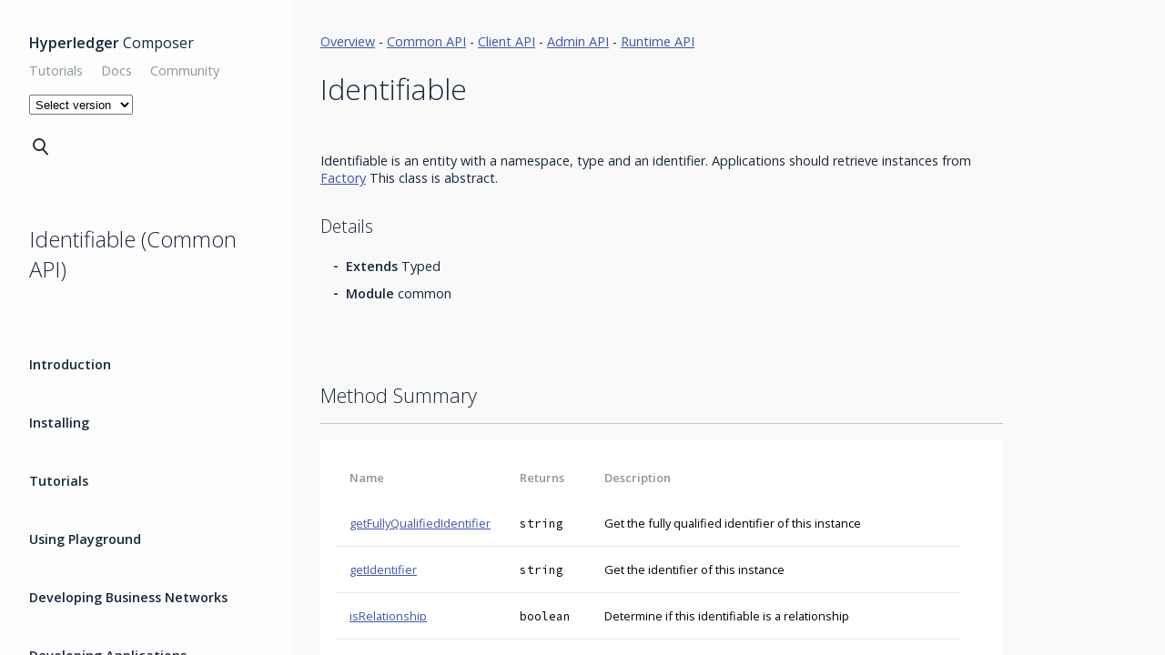

--- FILE ---
content_type: text/html; charset=utf-8
request_url: https://hyperledger.github.io/composer/v0.19/api/common-identifiable.html
body_size: 5712
content:
<!--
 Licensed under the Apache License, Version 2.0 (the "License");
 you may not use this file except in compliance with the License.
 You may obtain a copy of the License at

 http://www.apache.org/licenses/LICENSE-2.0

 Unless required by applicable law or agreed to in writing, software
 distributed under the License is distributed on an "AS IS" BASIS,
 WITHOUT WARRANTIES OR CONDITIONS OF ANY KIND, either express or implied.
 See the License for the specific language governing permissions and
 limitations under the License.
-->
<!doctype html>
<html lang="en">
<!--
 Licensed under the Apache License, Version 2.0 (the "License");
 you may not use this file except in compliance with the License.
 You may obtain a copy of the License at

 http://www.apache.org/licenses/LICENSE-2.0

 Unless required by applicable law or agreed to in writing, software
 distributed under the License is distributed on an "AS IS" BASIS,
 WITHOUT WARRANTIES OR CONDITIONS OF ANY KIND, either express or implied.
 See the License for the specific language governing permissions and
 limitations under the License.
-->
  
  
  

<!--
 Licensed under the Apache License, Version 2.0 (the "License");
 you may not use this file except in compliance with the License.
 You may obtain a copy of the License at

 http://www.apache.org/licenses/LICENSE-2.0

 Unless required by applicable law or agreed to in writing, software
 distributed under the License is distributed on an "AS IS" BASIS,
 WITHOUT WARRANTIES OR CONDITIONS OF ANY KIND, either express or implied.
 See the License for the specific language governing permissions and
 limitations under the License.
-->
<head>
  <meta charset="utf-8">
  
    <title>Identifiable (Common API) | Hyperledger Composer</title>
  
  <meta name="viewport" content="width=device-width">
  <link rel="icon" type="image/x-icon" href="/composer/v0.19/favicon.ico">
  <meta name="google-site-verification" content="fBQRJ6h7MV7_TJ7grbgq4P-d-07NRfDWPe4pqEEoH5w">
  <link href="//maxcdn.bootstrapcdn.com/font-awesome/4.2.0/css/font-awesome.min.css" rel="stylesheet">

  

  
    <link href="/composer/v0.19/assets/css/normalize.css" rel="stylesheet">
    <link href="/composer/v0.19/assets/css/new-style.min.css" rel="stylesheet">
    <link href="/composer/v0.19/assets/css/grid-layout.min.css" rel="stylesheet">
    <script type="text/javascript" src="https://ajax.googleapis.com/ajax/libs/jquery/3.2.1/jquery.min.js"></script>
    <script type="text/javascript" src="https://cdnjs.cloudflare.com/ajax/libs/clipboard.js/1.6.0/clipboard.min.js"></script>
  
</head>


<body class="">

  
  <!-- % include navbar.html % -->
  

  <div class="SiteWrapper">
    
      <!--
 Licensed under the Apache License, Version 2.0 (the "License");
 you may not use this file except in compliance with the License.
 You may obtain a copy of the License at

 http://www.apache.org/licenses/LICENSE-2.0

 Unless required by applicable law or agreed to in writing, software
 distributed under the License is distributed on an "AS IS" BASIS,
 WITHOUT WARRANTIES OR CONDITIONS OF ANY KIND, either express or implied.
 See the License for the specific language governing permissions and
 limitations under the License.
-->
<div class="content">
    <article class="docs-container">
        <!-- If there's a sidebar, divide into 2 columns -->
        
        <div class="page-sidebar-grid" id="off-canvas">
          <!-- <a class="toggle close" href="#">close</a> -->
          <div class="docs-pagenav-grid">
            <!--
 Licensed under the Apache License, Version 2.0 (the "License");
 you may not use this file except in compliance with the License.
 You may obtain a copy of the License at

 http://www.apache.org/licenses/LICENSE-2.0

 Unless required by applicable law or agreed to in writing, software
 distributed under the License is distributed on an "AS IS" BASIS,
 WITHOUT WARRANTIES OR CONDITIONS OF ANY KIND, either express or implied.
 See the License for the specific language governing permissions and
 limitations under the License.
-->
<!-- Navigation -->
  <nav class="navbar-docs" role="navigation">
        <!-- Brand and toggle get grouped for better mobile display -->
            <a class="navbar-brand" href="/composer/v0.19/index.html"><b>Hyperledger</b> Composer</a>
        <!-- Collect the nav links, forms, and other content for toggling -->
        <div class="collapse navbar-collapse" id="bs-example-navbar-collapse-1">
            <div class="top-nav-docs">
                <!-- <li>
                    <a href="services.html">Composer</a>
                </li> -->
                <!-- <li>
                    <a href="https://composer-playground.mybluemix.net/">Playground</a>
                </li> -->
                    <a href="../tutorials/tutorials.html">Tutorials</a>
                    <a href="../introduction/introduction.html">Docs</a>
                    <a href="../support/support-index.html">Community</a>
            </div>
        </div>
</nav>

          </div>

          <select id="version" name="version" onchange="location = this.options[this.selectedIndex].value;">
              <option>Select version</option>
              <option value="/composer/latest/introduction/introduction.html" title="The most stable version of Composer">Latest</option>
              <option value="/composer/unstable/introduction/introduction.html" title="The version that will replace Latest">Latest-unstable</option>
          </select>

            <div class="search-form">
              <form action="/composer/v0.19/search/search.html" method="get">
                <!-- <label for="search-box">Search</label> -->

                <input type="text" id="search-box"  class="search-box" name="query" placeholder="Search here...">
                <input type="submit" class="submit-input hide" value="">

                <div class="search-icon">
                  <img src="/composer/v0.19/assets/img/Search_Icon_1.svg" class="trigger" type="submit">
                </div>
              </form>
            </div>

          <div class="docs-current-page-grid">
          <p>Identifiable (Common API)</p>
          </div>

          <nav class="context-nav">
            
            
              <ul>
<li><p><a href="/composer/v0.19/introduction/introduction"><b>Introduction</b><img src="/composer/v0.19/assets/img/Caret_SW_2.svg" class="caret"></a></p>

<ul>
<li><a href="/composer/v0.19/introduction/key-concepts">Key Concepts</a></li>
<li><a href="/composer/v0.19/introduction/solution-architecture">Typical Solution Architecture</a></li>
</ul></li>
<li><p><a href="/composer/v0.19/installing/installing-index"><b>Installing</b><img src="/composer/v0.19/assets/img/Caret_SW_2.svg" class="caret"></a></p>

<ul>
<li><a href="/composer/v0.19/installing/installing-prereqs">Installing pre-requisites</a></li>
<li><a href="/composer/v0.19/installing/development-tools">Installing the development environment</a></li>
<li><a href="/composer/v0.19/installing/update-dev-env">Updating the development environment</a></li>
<li><a href="/composer/v0.19/installing/uninstall-dev-env">Uninstalling the development environment</a></li>
</ul></li>
<li><p><a href="/composer/v0.19/tutorials/tutorials"><b>Tutorials</b><img src="/composer/v0.19/assets/img/Caret_SW_2.svg" class="caret"></a></p>

<ul>
<li><a href="/composer/v0.19/tutorials/playground-tutorial">Playground Tutorial</a></li>
<li><a href="/composer/v0.19/tutorials/developer-tutorial">Developer Tutorial</a></li>
<li><a href="/composer/v0.19/tutorials/queries">Queries Tutorial</a></li>
<li><a href="/composer/v0.19/tutorials/deploy-to-fabric-single-org">Deploying to a single organization Hyperledger Fabric</a></li>
<li><a href="/composer/v0.19/tutorials/deploy-to-fabric-multi-org">Deploying to a multi-organization Hyperledger Fabric</a></li>
<li><a href="/composer/v0.19/tutorials/invoke-composer-network">Interacting with other business networks</a></li>
<li><a href="/composer/v0.19/tutorials/acl-trading">Access Control Tutorial - Commodity Trading</a></li>
<li><a href="/composer/v0.19/tutorials/google_oauth2_rest">Using Google OAUTH2.0 with a Composer REST server</a></li>
</ul></li>
<li><p><a href="/composer/v0.19/playground/playground-index"><b>Using Playground</b><img src="/composer/v0.19/assets/img/Caret_SW_2.svg" class="caret"></a></p>

<ul>
<li><a href="/composer/v0.19/playground/id-cards-playground">Business Network Cards</a></li>
</ul></li>
<li><p><a href="/composer/v0.19/business-network/business-network-index"><b>Developing Business Networks</b><img src="/composer/v0.19/assets/img/Caret_SW_2.svg" class="caret"></a></p>

<ul>
<li><a href="/composer/v0.19/business-network/businessnetworkdefinition">Business Network Definitions</a></li>
<li><a href="/composer/v0.19/business-network/bnd-create">Create a Business Network Definition</a></li>
<li><a href="/composer/v0.19/business-network/bnd-deploy">Deploying Business Networks</a></li>
<li><a href="/composer/v0.19/business-network/publishing-events">Emitting Events</a></li>
<li><a href="/composer/v0.19/business-network/testing">Testing Business Networks</a></li>
<li><a href="/composer/v0.19/business-network/bnd-publish">Publish Models or Business Network Definitions</a></li>
<li><a href="/composer/v0.19/business-network/upgrading-bna">Upgrading a deployed business network</a></li>
<li><a href="/composer/v0.19/business-network/query">Using Queries and Filters with Business Network Data</a></li>
<li><a href="/composer/v0.19/business-network/programmatic-access-control">Programmatic access control</a></li>
<li><a href="/composer/v0.19/business-network/historian">Hyperledger Composer Historian</a></li>
<li><a href="/composer/v0.19/business-network/cloud-wallets">Customising card stores</a></li>
</ul></li>
<li><p><a href="/composer/v0.19/applications/applications-index"><b>Developing Applications</b><img src="/composer/v0.19/assets/img/Caret_SW_2.svg" class="caret"></a></p>

<ul>
<li><a href="/composer/v0.19/applications/node">Writing a Node.js application</a></li>
<li><a href="/composer/v0.19/applications/web">Writing Web applications</a></li>
<li><a href="/composer/v0.19/applications/subscribing-to-events">Subscribing to events</a></li>
</ul></li>
<li><p><a href="/composer/v0.19/integrating/integrating-index"><b>Integrating Existing Systems</b><img src="/composer/v0.19/assets/img/Caret_SW_2.svg" class="caret"></a></p>

<ul>
<li><a href="/composer/v0.19/integrating/getting-started-rest-api">Generating a REST API</a></li>
<li><a href="/composer/v0.19/integrating/publishing-events">Publishing events from the REST server</a></li>
<li><a href="/composer/v0.19/integrating/enabling-rest-authentication">Enabling authentication for the REST server</a></li>
<li><a href="/composer/v0.19/integrating/enabling-multiuser">Enabling multiple user mode for the REST server</a></li>
<li><a href="/composer/v0.19/integrating/securing-the-rest-server">Securing the REST server using HTTPS and TLS</a></li>
<li><a href="/composer/v0.19/integrating/deploying-the-rest-server">Deploying the REST server for a business network</a></li>
<li><a href="/composer/v0.19/integrating/customizing-the-rest-server">Customizing the REST server for a business network</a></li>
<li><a href="/composer/v0.19/integrating/node-red">Integrating with Node-RED</a></li>
<li><a href="/composer/v0.19/integrating/call-out">Calling external HTTP or REST services</a></li>
</ul></li>
<li><p><a href="/composer/v0.19/managing/managingindex"><b>Managing a Deployed Business Network</b><img src="/composer/v0.19/assets/img/Caret_SW_2.svg" class="caret"></a></p>

<ul>
<li><a href="/composer/v0.19/managing/participantsandidentities">Participants and identities</a></li>
<li><a href="/composer/v0.19/managing/participant-add">Adding participants</a></li>
<li><a href="/composer/v0.19/managing/id-cards-playground">Creating, Exporting, and Importing Business Network Cards</a></li>
<li><a href="/composer/v0.19/managing/identity-issue">Issuing a new identity to a participant</a></li>
<li><a href="/composer/v0.19/managing/identity-bind">Binding an existing identity to a participant</a></li>
<li><a href="/composer/v0.19/managing/identity-list">Listing all identities in a business network</a></li>
<li><a href="/composer/v0.19/managing/identity-revoke">Revoking an identity from a participant</a></li>
<li><a href="/composer/v0.19/managing/connector-information">Interacting with Hyperledger Fabric</a></li>
</ul></li>
<li><p><a href="/composer/v0.19/problems/diagnostics"><b>Diagnosing Problems</b><img src="/composer/v0.19/assets/img/Caret_SW_2.svg" class="caret"></a></p></li>
<li><p><a href="/composer/v0.19/reference/reference-index"><b>Reference</b><img src="/composer/v0.19/assets/img/Caret_SW_2.svg" class="caret"></a></p>

<ul>
<li><a href="/composer/v0.19/reference/MeetTheModules">Hyperledger Composer npm Modules</a></li>
<li><a href="/composer/v0.19/reference/cto_language">Modeling Language</a></li>
<li><a href="/composer/v0.19/reference/acl_language">Access Control Language</a></li>
<li><a href="/composer/v0.19/reference/query-language">Query Language</a></li>
<li><a href="/composer/v0.19/reference/model-compatibility">Model Compatibility</a></li>
<li><a href="/composer/v0.19/reference/connectionprofile">Connection Profiles</a></li>
<li><a href="/composer/v0.19/reference/js_scripts">Transaction Processor Functions</a></li>
<li><a href="/composer/v0.19/reference/commands">Hyperledger Composer CLI Commands</a></li>
<li><a href="/composer/v0.19/reference/rest-server">Hyperledger Composer REST Server</a></li>
<li><a href="/composer/v0.19/reference/glossary">Hyperledger Composer Glossary of Terms</a></li>
</ul></li>
<li><p><a href="/composer/v0.19/support/support-index"><b>Support</b><img src="/composer/v0.19/assets/img/Caret_SW_2.svg" class="caret"></a></p></li>
<li><p><a href="/composer/v0.19/api/api-doc-index"><b>API Reference</b><img src="/composer/v0.19/assets/img/Caret_SW_2.svg" class="caret"></a></p>

<ul>
<li><a href="/composer/v0.19/api/allData">API Class Index</a></li>
<li><a href="/composer/v0.19/api/admin-adminconnection">AdminConnection (Admin API)</a></li>
<li><a href="/composer/v0.19/api/client-assetregistry">AssetRegistry (Client API)</a></li>
<li><a href="/composer/v0.19/api/client-businessnetworkconnection">BusinessNetworkConnection (Client API)</a></li>
<li><a href="/composer/v0.19/api/client-historian">Historian (Client API)</a></li>
<li><a href="/composer/v0.19/api/client-identityregistry">IdentityRegistry (Client API)</a></li>
<li><a href="/composer/v0.19/api/client-participantregistry">ParticipantRegistry (Client API)</a></li>
<li><a href="/composer/v0.19/api/client-query">Query (Client API)</a></li>
<li><a href="/composer/v0.19/api/client-registry">Registry (Client API)</a></li>
<li><a href="/composer/v0.19/api/client-transactionregistry">TransactionRegistry (Client API)</a></li>
<li><a href="/composer/v0.19/api/common-assetdeclaration">AssetDeclaration (Common API)</a></li>
<li><a href="/composer/v0.19/api/common-businessnetworkcardstore">BusinessNetworkCardStore (Common API)</a></li>
<li><a href="/composer/v0.19/api/common-businessnetworkdefinition">BusinessNetworkDefinition (Common API)</a></li>
<li><a href="/composer/v0.19/api/common-businessnetworkmetadata">BusinessNetworkMetadata (Common API)</a></li>
<li><a href="/composer/v0.19/api/common-classdeclaration">ClassDeclaration (Common API)</a></li>
<li><a href="/composer/v0.19/api/common-conceptdeclaration">ConceptDeclaration (Common API)</a></li>
<li><a href="/composer/v0.19/api/common-concept">Concept (Common API)</a></li>
<li><a href="/composer/v0.19/api/common-decoratorfactory">DecoratorFactory (Common API)</a></li>
<li><a href="/composer/v0.19/api/common-decorator">Decorator (Common API)</a></li>
<li><a href="/composer/v0.19/api/common-enumdeclaration">EnumDeclaration (Common API)</a></li>
<li><a href="/composer/v0.19/api/common-enumvaluedeclaration">EnumValueDeclaration (Common API)</a></li>
<li><a href="/composer/v0.19/api/common-eventdeclaration">EventDeclaration (Common API)</a></li>
<li><a href="/composer/v0.19/api/common-factory">Factory (Common API)</a></li>
<li><a href="/composer/v0.19/api/common-functiondeclaration">FunctionDeclaration (Common API)</a></li>
<li><a href="/composer/v0.19/api/common-idcard">IdCard (Common API)</a></li>
<li><a href="/composer/v0.19/api/common-identifiable">Identifiable (Common API)</a></li>
<li><a href="/composer/v0.19/api/common-introspector">Introspector (Common API)</a></li>
<li><a href="/composer/v0.19/api/common-modelfile">ModelFile (Common API)</a></li>
<li><a href="/composer/v0.19/api/common-modelmanager">ModelManager (Common API)</a></li>
<li><a href="/composer/v0.19/api/common-participantdeclaration">ParticipantDeclaration (Common API)</a></li>
<li><a href="/composer/v0.19/api/common-property">Property (Common API)</a></li>
<li><a href="/composer/v0.19/api/common-relationshipdeclaration">RelationshipDeclaration (Common API)</a></li>
<li><a href="/composer/v0.19/api/common-relationship">Relationship (Common API)</a></li>
<li><a href="/composer/v0.19/api/common-resource">Resource (Common API)</a></li>
<li><a href="/composer/v0.19/api/common-serializer">Serializer (Common API)</a></li>
<li><a href="/composer/v0.19/api/common-transactiondeclaration">TransactionDeclaration (Common API)</a></li>
<li><a href="/composer/v0.19/api/common-typed">Typed (Common API)</a></li>
<li><a href="/composer/v0.19/api/common-validatedconcept">ValidatedConcept (Common API)</a></li>
<li><a href="/composer/v0.19/api/common-validatedresource">ValidatedResource (Common API)</a></li>
<li><a href="/composer/v0.19/api/runtime-api">Api (Runtime API)</a></li>
<li><a href="/composer/v0.19/api/runtime-assetregistry">AssetRegistry (Runtime API)</a></li>
<li><a href="/composer/v0.19/api/runtime-factory">Factory (Runtime API)</a></li>
<li><a href="/composer/v0.19/api/runtime-participantregistry">ParticipantRegistry (Runtime API)</a></li>
<li><a href="/composer/v0.19/api/runtime-query">Query (Runtime API)</a></li>
<li><a href="/composer/v0.19/api/runtime-serializer">Serializer (Runtime API)</a></li>
</ul></li>
<li><p><a href="/composer/v0.19/systemns/systemns-index"><b>System Namespace Reference</b><img src="/composer/v0.19/assets/img/Caret_SW_2.svg" class="caret"></a></p>

<ul>
<li><a href="/composer/v0.19/systemns/01_summary">Summary</a></li>
<li><a href="/composer/v0.19/systemns/02_assets">Assets</a></li>
<li><a href="/composer/v0.19/systemns/03_participants">Participants</a></li>
<li><a href="/composer/v0.19/systemns/04_transactions">Transactions</a></li>
<li><a href="/composer/v0.19/systemns/05_events">Events</a></li>
<li><a href="/composer/v0.19/systemns/06_enums">Enums</a></li>
</ul></li>
</ul>

            
                <div class="docs-footer-grid">
                <!--
 Licensed under the Apache License, Version 2.0 (the "License");
 you may not use this file except in compliance with the License.
 You may obtain a copy of the License at

 http://www.apache.org/licenses/LICENSE-2.0

 Unless required by applicable law or agreed to in writing, software
 distributed under the License is distributed on an "AS IS" BASIS,
 WITHOUT WARRANTIES OR CONDITIONS OF ANY KIND, either express or implied.
 See the License for the specific language governing permissions and
 limitations under the License.
-->
<div class="footer-bg-break docs-footer-break">
<div class="footer-container-break">
    <div class="footer-left-break">
      <p>Released under the Apache License v2.0</p>
    </div>
  <div class="footer-right-break">
    <ul>
      <li><a href="https://github.com/hyperledger/composer">GitHub</a></li>
      <li><a href="http://stackoverflow.com/questions/tagged/hyperledger-composer">Stack Overflow</a></li>
    </ul>
  </div>
</div>
</div>

                </div>
          </nav>
        </div>
        <div class="page-content-grid">
          <section class="content-chunk">
            <!-- <a class="toggle open" href="#nav">open</a> -->
            
              <p><a href="api-doc-index">Overview</a>  -  <a href="allData#common-api">Common API</a>  -  <a href="allData#client-api">Client API</a>  -  <a href="allData#admin-api">Admin API</a>  -  <a href="allData#runtime-api">Runtime API</a></p>

<h1 id="identifiable">Identifiable</h1>

<p>Identifiable is an entity with a namespace, type and an identifier.
Applications should retrieve instances from <a href="common-factory">Factory</a>
This class is abstract.</p>

<h3 id="details">Details</h3>

<ul>
<li><p><strong>Extends</strong> Typed</p></li>
<li><p><strong>Module</strong> common</p></li>
</ul>

<h2 id="method-summary">Method Summary</h2>

<table><thead>
<tr>
<th style="text-align: left">Name</th>
<th style="text-align: left">Returns</th>
<th style="text-align: left">Description</th>
</tr>
</thead><tbody>
<tr>
<td style="text-align: left"><a href="#getfullyqualifiedidentifier">getFullyQualifiedIdentifier</a></td>
<td style="text-align: left"><code>string</code></td>
<td style="text-align: left">Get the fully qualified identifier of this instance</td>
</tr>
<tr>
<td style="text-align: left"><a href="#getidentifier">getIdentifier</a></td>
<td style="text-align: left"><code>string</code></td>
<td style="text-align: left">Get the identifier of this instance</td>
</tr>
<tr>
<td style="text-align: left"><a href="#isrelationship">isRelationship</a></td>
<td style="text-align: left"><code>boolean</code></td>
<td style="text-align: left">Determine if this identifiable is a relationship</td>
</tr>
<tr>
<td style="text-align: left"><a href="#isresource">isResource</a></td>
<td style="text-align: left"><code>boolean</code></td>
<td style="text-align: left">Determine if this identifiable is a resource</td>
</tr>
<tr>
<td style="text-align: left"><a href="#setidentifier">setIdentifier</a></td>
<td style="text-align: left"><code>void</code></td>
<td style="text-align: left">Set the identifier of this instance</td>
</tr>
<tr>
<td style="text-align: left"><a href="#tostring">toString</a></td>
<td style="text-align: left"><code>String</code></td>
<td style="text-align: left">Returns the string representation of this class</td>
</tr>
<tr>
<td style="text-align: left"><a href="#touri">toURI</a></td>
<td style="text-align: left"><code>String</code></td>
<td style="text-align: left">Returns a URI representation of a reference to this identifiable</td>
</tr>
</tbody></table>

<h2 id="inherited-method-summary">Inherited Method Summary</h2>

<table><thead>
<tr>
<th style="text-align: left">Supertype</th>
<th style="text-align: left">Name</th>
<th style="text-align: left">Returns</th>
<th style="text-align: left">Description</th>
</tr>
</thead><tbody>
<tr>
<td style="text-align: left">Typed</td>
<td style="text-align: left"><a href="#gettype">getType</a></td>
<td style="text-align: left"><code>string</code></td>
<td style="text-align: left">Get the type of the instance (a short name, not including namespace)</td>
</tr>
<tr>
<td style="text-align: left">Typed</td>
<td style="text-align: left"><a href="#getfullyqualifiedtype">getFullyQualifiedType</a></td>
<td style="text-align: left"><code>string</code></td>
<td style="text-align: left">Get the fully-qualified type name of the instance (including namespace)</td>
</tr>
<tr>
<td style="text-align: left">Typed</td>
<td style="text-align: left"><a href="#getnamespace">getNamespace</a></td>
<td style="text-align: left"><code>string</code></td>
<td style="text-align: left">Get the namespace of the instance</td>
</tr>
<tr>
<td style="text-align: left">Typed</td>
<td style="text-align: left"><a href="#setpropertyvalue">setPropertyValue</a></td>
<td style="text-align: left"><code>void</code></td>
<td style="text-align: left">Sets a property on this Resource</td>
</tr>
<tr>
<td style="text-align: left">Typed</td>
<td style="text-align: left"><a href="#addarrayvalue">addArrayValue</a></td>
<td style="text-align: left"><code>void</code></td>
<td style="text-align: left">Adds a value to an array property on this Resource</td>
</tr>
<tr>
<td style="text-align: left">Typed</td>
<td style="text-align: left"><a href="#instanceof">instanceOf</a></td>
<td style="text-align: left"><code>boolean</code></td>
<td style="text-align: left">Check to see if this instance is an instance of the specified fully qualified type name</td>
</tr>
</tbody></table>

<h1 id="method-details">Method Details</h1>

<h2 id="getidentifier">getIdentifier</h2>

<p><em>string getIdentifier(  )</em></p>

<p>Get the identifier of this instance</p>

<h3 id="returns">Returns</h3>

<p><strong><a href="https://developer.mozilla.org/en-US/docs/Web/JavaScript/Reference/Global_Objects/string">string</a></strong> - The identifier for this object</p>

<h3 id="parameters">Parameters</h3>

<p>No parameters</p>

<h2 id="setidentifier">setIdentifier</h2>

<p><em>setIdentifier( string id )</em></p>

<p>Set the identifier of this instance</p>

<h3 id="parameters">Parameters</h3>

<table><thead>
<tr>
<th style="text-align: left">Name</th>
<th style="text-align: left">Type</th>
<th style="text-align: left">Mandatory</th>
<th style="text-align: left">Description</th>
</tr>
</thead><tbody>
<tr>
<td style="text-align: left"><strong>id</strong></td>
<td style="text-align: left">string</td>
<td style="text-align: left"><em>Yes</em></td>
<td style="text-align: left">the new identifier for this object</td>
</tr>
</tbody></table>

<h2 id="getfullyqualifiedidentifier">getFullyQualifiedIdentifier</h2>

<p><em>string getFullyQualifiedIdentifier(  )</em></p>

<p>Get the fully qualified identifier of this instance. (namespace &#39;.&#39; type &#39;#&#39; identifier).</p>

<h3 id="returns">Returns</h3>

<p><strong><a href="https://developer.mozilla.org/en-US/docs/Web/JavaScript/Reference/Global_Objects/string">string</a></strong> - the fully qualified identifier of this instance</p>

<h3 id="parameters">Parameters</h3>

<p>No parameters</p>

<h2 id="tostring">toString</h2>

<p><em>String toString(  )</em></p>

<p>Returns the string representation of this class</p>

<h3 id="returns">Returns</h3>

<p><strong><a href="https://developer.mozilla.org/en-US/docs/Web/JavaScript/Reference/Global_Objects/String">String</a></strong> - the string representation of the class</p>

<h3 id="parameters">Parameters</h3>

<p>No parameters</p>

<h2 id="isrelationship">isRelationship</h2>

<p><em>boolean isRelationship(  )</em></p>

<p>Determine if this identifiable is a relationship.</p>

<h3 id="returns">Returns</h3>

<p><strong><a href="https://developer.mozilla.org/en-US/docs/Web/JavaScript/Reference/Global_Objects/boolean">boolean</a></strong> - True if this identifiable is a relationship, false if not.</p>

<h3 id="parameters">Parameters</h3>

<p>No parameters</p>

<h2 id="isresource">isResource</h2>

<p><em>boolean isResource(  )</em></p>

<p>Determine if this identifiable is a resource.</p>

<h3 id="returns">Returns</h3>

<p><strong><a href="https://developer.mozilla.org/en-US/docs/Web/JavaScript/Reference/Global_Objects/boolean">boolean</a></strong> - True if this identifiable is a resource, false if not.</p>

<h3 id="parameters">Parameters</h3>

<p>No parameters</p>

<h2 id="touri">toURI</h2>

<p><em>String toURI(  )</em></p>

<p>Returns a URI representation of a reference to this identifiable</p>

<h3 id="returns">Returns</h3>

<p><strong><a href="https://developer.mozilla.org/en-US/docs/Web/JavaScript/Reference/Global_Objects/String">String</a></strong> - the URI for the identifiable</p>

<h3 id="parameters">Parameters</h3>

<p>No parameters</p>

<h2 id="inherited-methods">Inherited methods</h2>

<h2 id="gettype">getType</h2>

<p><em>string getType(  )</em></p>

<p><strong>Inherited from:</strong>  Typed</p>

<p>Get the type of the instance (a short name, not including namespace).</p>

<h3 id="returns">Returns</h3>

<p><a href="https://developer.mozilla.org/en-US/docs/Web/JavaScript/Reference/Global_Objects/string">string</a> - The type of this object</p>

<h3 id="parameters">Parameters</h3>

<p>No parameters</p>

<h2 id="getfullyqualifiedtype">getFullyQualifiedType</h2>

<p><em>string getFullyQualifiedType(  )</em></p>

<p><strong>Inherited from:</strong>  Typed</p>

<p>Get the fully-qualified type name of the instance (including namespace).</p>

<h3 id="returns">Returns</h3>

<p><a href="https://developer.mozilla.org/en-US/docs/Web/JavaScript/Reference/Global_Objects/string">string</a> - The fully-qualified type name of this object</p>

<h3 id="parameters">Parameters</h3>

<p>No parameters</p>

<h2 id="getnamespace">getNamespace</h2>

<p><em>string getNamespace(  )</em></p>

<p><strong>Inherited from:</strong>  Typed</p>

<p>Get the namespace of the instance.</p>

<h3 id="returns">Returns</h3>

<p><a href="https://developer.mozilla.org/en-US/docs/Web/JavaScript/Reference/Global_Objects/string">string</a> - The namespace of this object</p>

<h3 id="parameters">Parameters</h3>

<p>No parameters</p>

<h2 id="setpropertyvalue">setPropertyValue</h2>

<p><em>void setPropertyValue( string propname, string value )</em></p>

<p><strong>Inherited from:</strong>  Typed</p>

<p>Sets a property on this Resource</p>

<h3 id="parameters">Parameters</h3>

<table><thead>
<tr>
<th style="text-align: left">Name</th>
<th style="text-align: left">Type</th>
<th style="text-align: left">Mandatory</th>
<th style="text-align: left">Description</th>
</tr>
</thead><tbody>
<tr>
<td style="text-align: left"><strong>propName</strong></td>
<td style="text-align: left">string</td>
<td style="text-align: left"><em>Yes</em></td>
<td style="text-align: left">the name of the field</td>
</tr>
<tr>
<td style="text-align: left"><strong>value</strong></td>
<td style="text-align: left">string</td>
<td style="text-align: left"><em>Yes</em></td>
<td style="text-align: left">the value of the property</td>
</tr>
</tbody></table>

<h2 id="addarrayvalue">addArrayValue</h2>

<p><em>void addArrayValue( string propname, string value )</em></p>

<p><strong>Inherited from:</strong>  Typed</p>

<p>Adds a value to an array property on this Resource</p>

<h3 id="parameters">Parameters</h3>

<table><thead>
<tr>
<th style="text-align: left">Name</th>
<th style="text-align: left">Type</th>
<th style="text-align: left">Mandatory</th>
<th style="text-align: left">Description</th>
</tr>
</thead><tbody>
<tr>
<td style="text-align: left"><strong>propName</strong></td>
<td style="text-align: left">string</td>
<td style="text-align: left"><em>Yes</em></td>
<td style="text-align: left">the name of the field</td>
</tr>
<tr>
<td style="text-align: left"><strong>value</strong></td>
<td style="text-align: left">string</td>
<td style="text-align: left"><em>Yes</em></td>
<td style="text-align: left">the value of the property</td>
</tr>
</tbody></table>

<h2 id="instanceof">instanceOf</h2>

<p><em>boolean instanceOf( String fqt )</em></p>

<p><strong>Inherited from:</strong>  Typed</p>

<p>Check to see if this instance is an instance of the specified fully qualified type name.</p>

<h3 id="returns">Returns</h3>

<p><a href="https://developer.mozilla.org/en-US/docs/Web/JavaScript/Reference/Global_Objects/boolean">boolean</a> - True if this instance is an instance of the specified fully qualified type name, false otherwise.</p>

<h3 id="parameters">Parameters</h3>

<table><thead>
<tr>
<th style="text-align: left">Name</th>
<th style="text-align: left">Type</th>
<th style="text-align: left">Mandatory</th>
<th style="text-align: left">Description</th>
</tr>
</thead><tbody>
<tr>
<td style="text-align: left"><strong>fqt</strong></td>
<td style="text-align: left">String</td>
<td style="text-align: left"><em>Yes</em></td>
<td style="text-align: left">The fully qualified type name.</td>
</tr>
</tbody></table>

            
          </section>
        </div>
        <!-- Otherwise, have the main content fill all 12 columns... -->
        
      <div class="PageNavigation">
    
    
  </div>
    </article>
</div>
<script>
(function (document) {
    function clipboard_init() {
        var charts = document.querySelectorAll("div.highlight"),
            arr = [],
            i, j, maxItem, pre, btn, el;

        // Make sure we are dealing with an array
        for(i = 0, maxItem = charts.length; i < maxItem; i++) arr.push(charts[i]);

        // Find the UML source element and get the text
        for (i = 0, maxItem = arr.length; i < maxItem; i++) {
            el = arr[i];
            pre = el.childNodes[0];

            pre.id = "hl_code" + i.toString();
            btn = document.createElement('copy-button');
            btn.appendChild(document.createTextNode('Copy'));
            btn.setAttribute("class", "copy-btn");
            btn.setAttribute("data-clipboard-target", "#hl_code" + i.toString());
            el.insertBefore(btn, pre);
        }
        new Clipboard('.copy-btn');
    };

    function onReady(fn) {
        if (document.addEventListener) {
            document.addEventListener('DOMContentLoaded', fn);
        } else {
            document.attachEvent('onreadystatechange', function() {
                if (document.readyState === 'interactive')
                    fn();
            });
        }
    }

    onReady(function(){
        clipboard_init();
    });
})(document);
</script>
<script src="/composer/v0.19/assets/js/nav.js"></script>
<script src="/composer/v0.19/assets/js/search_bar.js"></script>

    

    


  </div>
</body>
</html>


--- FILE ---
content_type: text/css; charset=utf-8
request_url: https://hyperledger.github.io/composer/v0.19/assets/css/normalize.css
body_size: 2222
content:
/*! normalize.css 2012-03-11T12:53 UTC - http://github.com/necolas/normalize.css */

/* =============================================================================
HTML5 display definitions
========================================================================== */

/*
* Corrects block display not defined in IE6/7/8/9 & FF3
*/

article,
aside,
details,
figcaption,
figure,
footer,
header,
hgroup,
nav,
section,
summary {
  display: block;
}

/*
* Corrects inline-block display not defined in IE6/7/8/9 & FF3
*/

audio,
canvas,
video {
  display: inline-block;
  *display: inline;
  *zoom: 1;
}

/*
* Prevents modern browsers from displaying 'audio' without controls
* Remove excess height in iOS5 devices
*/

audio:not([controls]) {
  display: none;
  height: 0;
}

/*
* Addresses styling for 'hidden' attribute not present in IE7/8/9, FF3, S4
* Known issue: no IE6 support
*/

[hidden] {
  display: none;
}


/* =============================================================================
Base
========================================================================== */

/*
* 1. Corrects text resizing oddly in IE6/7 when body font-size is set using em units
*    http://clagnut.com/blog/348/#c790
* 2. Prevents iOS text size adjust after orientation change, without disabling user zoom
*    www.456bereastreet.com/archive/201012/controlling_text_size_in_safari_for_ios_without_disabling_user_zoom/
*/

html {
  font-size: 100%; /* 1 */
  -webkit-text-size-adjust: 100%; /* 2 */
  -ms-text-size-adjust: 100%; /* 2 */
}

/*
* Addresses font-family inconsistency between 'textarea' and other form elements.
*/

html,
button,
input,
select,
textarea {
  font-family: sans-serif;
}

/*
* Addresses margins handled incorrectly in IE6/7
*/

body {
  margin: 0;
}


/* =============================================================================
Links
========================================================================== */

/*
* Addresses outline displayed oddly in Chrome
*/

a:focus {
  outline: thin dotted;
}

/*
* Improves readability when focused and also mouse hovered in all browsers
* people.opera.com/patrickl/experiments/keyboard/test
*/

a:hover,
a:active {
  outline: 0;
}


/* =============================================================================
Typography
========================================================================== */

/*
* Addresses font sizes and margins set differently in IE6/7
* Addresses font sizes within 'section' and 'article' in FF4+, Chrome, S5
*/

h1 {
  font-size: 2em;
  margin: 0.67em 0;
}

h2 {
  font-size: 1.5em;
  margin: 0.83em 0;
}

h3 {
  font-size: 1.17em;
  margin: 1em 0;
}

h4 {
  font-size: 1em;
  margin: 1.33em 0;
}

h5 {
  font-size: 0.83em;
  margin: 1.67em 0;
}

h6 {
  font-size: 0.75em;
  margin: 2.33em 0;
}

/*
* Addresses styling not present in IE7/8/9, S5, Chrome
*/

abbr[title] {
  border-bottom: 1px dotted;
}

/*
* Addresses style set to 'bolder' in FF3+, S4/5, Chrome
*/

b,
strong {
  font-weight: bold;
}

blockquote {
  margin: 1em 40px;
}

/*
* Addresses styling not present in S5, Chrome
*/

dfn {
  font-style: italic;
}

/*
* Addresses styling not present in IE6/7/8/9
*/

mark {
  background: #ff0;
  color: #000;
}

/*
* Addresses margins set differently in IE6/7
*/

p,
pre {
  margin: 1em 0;
}

/*
* Corrects font family set oddly in IE6, S4/5, Chrome
* en.wikipedia.org/wiki/User:Davidgothberg/Test59
*/

pre,
code,
kbd,
samp {
  font-family: monospace, serif;
  _font-family: 'courier new', monospace;
  font-size: 1em;
}

/*
* Improves readability of pre-formatted text in all browsers
*/

pre {
  white-space: pre;
  white-space: pre-wrap;
  word-wrap: break-word;
}

/*
* 1. Addresses CSS quotes not supported in IE6/7
* 2. Addresses quote property not supported in S4
*/

/* 1 */

q {
  quotes: none;
}

/* 2 */

q:before,
q:after {
  content: '';
  content: none;
}

small {
  font-size: 75%;
}

/*
* Prevents sub and sup affecting line-height in all browsers
* gist.github.com/413930
*/

sub,
sup {
  font-size: 75%;
  line-height: 0;
  position: relative;
  vertical-align: baseline;
}

sup {
  top: -0.5em;
}

sub {
  bottom: -0.25em;
}


/* =============================================================================
Lists
========================================================================== */

/*
* Addresses margins set differently in IE6/7
*/

dl,
menu,
ol,
ul {
  margin: 1em 0;
}

dd {
  margin: 0 0 0 40px;
}

/*
* Addresses paddings set differently in IE6/7
*/

menu,
ol,
ul {
  /*padding: 0 0 0 0;*/
}

/*
* Corrects list images handled incorrectly in IE7
*/

nav ul,
nav ol {
  list-style: none;
  list-style-image: none;
}


/* =============================================================================
Embedded content
========================================================================== */

/*
* 1. Removes border when inside 'a' element in IE6/7/8/9, FF3
* 2. Improves image quality when scaled in IE7
*    code.flickr.com/blog/2008/11/12/on-ui-quality-the-little-things-client-side-image-resizing/
*/

img {
  border: 0; /* 1 */
  -ms-interpolation-mode: bicubic; /* 2 */
}

/*
* Corrects overflow displayed oddly in IE9
*/

svg:not(:root) {
  overflow: hidden;
}


/* =============================================================================
Figures
========================================================================== */

/*
* Addresses margin not present in IE6/7/8/9, S5, O11
*/

figure {
  margin: 0;
}


/* =============================================================================
Forms
========================================================================== */

/*
* Corrects margin displayed oddly in IE6/7
*/

form {
  margin: 0;
}

/*
* Define consistent border, margin, and padding
*/

fieldset {
  border: 1px solid #c0c0c0;
  margin: 0 2px;
  padding: 0.35em 0.625em 0.75em;
}

/*
* 1. Corrects color not being inherited in IE6/7/8/9
* 2. Corrects text not wrapping in FF3
* 3. Corrects alignment displayed oddly in IE6/7
*/

legend {
  border: 0; /* 1 */
  padding: 0;
  white-space: normal; /* 2 */
  *margin-left: -7px; /* 3 */
}

/*
* 1. Corrects font size not being inherited in all browsers
* 2. Addresses margins set differently in IE6/7, FF3+, S5, Chrome
* 3. Improves appearance and consistency in all browsers
*/

button,
input,
select,
textarea {
  font-size: 100%; /* 1 */
  margin: 0; /* 2 */
  vertical-align: baseline; /* 3 */
  *vertical-align: middle; /* 3 */
}

/*
* Addresses FF3/4 setting line-height on 'input' using !important in the UA stylesheet
*/

button,
input {
  line-height: normal; /* 1 */
}

/*
* 1. Improves usability and consistency of cursor style between image-type 'input' and others
* 2. Corrects inability to style clickable 'input' types in iOS
* 3. Removes inner spacing in IE7 without affecting normal text inputs
*    Known issue: inner spacing remains in IE6
*/

button,
input[type="button"],
input[type="reset"],
input[type="submit"] {
  cursor: pointer; /* 1 */
  -webkit-appearance: button; /* 2 */
  *overflow: visible;  /* 3 */
}

/*
* Re-set default cursor for disabled elements
*/

button[disabled],
input[disabled] {
  cursor: default;
}

/*
* 1. Addresses box sizing set to content-box in IE8/9
* 2. Removes excess padding in IE8/9
* 3. Removes excess padding in IE7
Known issue: excess padding remains in IE6
*/

input[type="checkbox"],
input[type="radio"] {
  box-sizing: border-box; /* 1 */
  padding: 0; /* 2 */
  *height: 13px; /* 3 */
  *width: 13px; /* 3 */
}

/*
* 1. Addresses appearance set to searchfield in S5, Chrome
* 2. Addresses box-sizing set to border-box in S5, Chrome (include -moz to future-proof)
*/

input[type="search"] {
  -webkit-appearance: textfield; /* 1 */
  -moz-box-sizing: content-box;
  -webkit-box-sizing: content-box; /* 2 */
  box-sizing: content-box;
}

/*
* Removes inner padding and search cancel button in S5, Chrome on OS X
*/

input[type="search"]::-webkit-search-decoration,
input[type="search"]::-webkit-search-cancel-button {
  -webkit-appearance: none;
}

/*
* Removes inner padding and border in FF3+
* www.sitepen.com/blog/2008/05/14/the-devils-in-the-details-fixing-dojos-toolbar-buttons/
*/

button::-moz-focus-inner,
input::-moz-focus-inner {
  border: 0;
  padding: 0;
}

/*
* 1. Removes default vertical scrollbar in IE6/7/8/9
* 2. Improves readability and alignment in all browsers
*/

textarea {
  overflow: auto; /* 1 */
  vertical-align: top; /* 2 */
}


/* =============================================================================
Tables
========================================================================== */

/*
* Remove most spacing between table cells
*/

table {
  border-collapse: collapse;
  border-spacing: 0;
}


--- FILE ---
content_type: text/css; charset=utf-8
request_url: https://hyperledger.github.io/composer/v0.19/assets/css/new-style.min.css
body_size: 2231
content:
@import url("https://fonts.googleapis.com/css?family=Open+Sans:300,400,400i,600|Source+Code+Pro");html{font-family:"Open Sans","Helvetica Neue",Helvetica,Arial,sans-serif;font-size:16px;height:100%;-webkit-font-smoothing:antialiased;-moz-osx-font-smoothing:grayscale}body{font-family:"Open Sans","Helvetica Neue",Helvetica,Arial,sans-serif;padding-bottom:0}h1{font-family:"Open Sans";font-weight:300;font-size:2.50rem;color:#19273C}h2{font-family:"Open Sans","Helvetica Neue",Helvetica,Arial,sans-serif;font-weight:300;font-size:1.35rem;line-height:130%;color:#19273C}p{font-family:"Open Sans","Helvetica Neue",Helvetica,Arial,sans-serif;color:#19273C;font-weight:400;font-size:0.9rem}svg{font-family:"Source Code Pro"}button{position:relative;text-align:center;white-space:nowrap;vertical-align:middle;-ms-touch-action:manipulation;touch-action:manipulation;user-select:none;background-image:none;border:1px solid transparent;border-radius:5px;margin:0;box-shadow:none;line-height:40px;cursor:pointer;background-color:#FDFDFD;flex-basis:auto;width:auto;padding-right:30px;padding-left:30px;font-family:"Open Sans","Helvetica Neue",Helvetica,Arial,sans-serif;font-size:0.9rem;font-weight:400;transition:0.4s cubic-bezier(0.075, 0.82, 0.165, 1);min-width:140px}button:focus{outline:none}button+button{margin-left:0.8em}button h1{display:inline;margin-right:.5em}button[disabled],button[disabled]:hover{opacity:.65;cursor:not-allowed}button.primary{background-color:#3F55AF;border-color:#3F55AF;color:#FDFDFD}button.primary:hover{background-color:#2D3D7D}button.primary.active,button.primary:active,button.primary:focus{background-color:#2D3D7D}button.primary[disabled],button.primary[disabled]:hover{background-color:#B8C1C1;border-color:#B8C1C1}button.secondary{background-color:#FDFDFD;color:#3F55AF;border-color:#E3ECEC}button.secondary:hover{background-color:#5068C2;border-color:#5068C2;color:#FDFDFD}button.secondary.active,button.secondary:active,button.secondary:focus{background-color:#5068C2;border-color:#5068C2;color:#FDFDFD}button.secondary[disabled],button.secondary[disabled]:hover{border-color:#B8C1C1;color:#B8C1C1}button.expand{background-color:#FDFDFD;border:1px solid #F1F3F7;border-radius:25px;box-shadow:0 0 20px rgba(0,0,0,0.1);padding:0;font-size:0.75em;line-height:25px;color:#8C9696}button.action{border:none;border-bottom:2px solid transparent;background-color:transparent;color:#19273C;min-width:0;padding:0;border-radius:0px}button.action:hover{color:#3F55AF;background-color:transparent;border-bottom:2px solid #3F55AF}button.action:hover svg.ibm-icon{fill:#3F55AF}button.action:focus,button.action.active,button.action:active{color:#3F55AF;background-color:transparent;border-bottom:2px solid #3F55AF}button.action:focus svg.ibm-icon,button.action.active svg.ibm-icon,button.action:active svg.ibm-icon{fill:#3F55AF}button.action[disabled],button.action[disabled]:hover{background-color:transparent;color:#F1F3F7;border-bottom:2px solid #F1F3F7}button.action[disabled] svg.ibm-icon,button.action[disabled]:hover svg.ibm-icon{fill:#F1F3F7}button.icon{background-color:transparent;min-width:0;padding:0}button.icon:hover{color:#3F55AF;background-color:transparent}button.icon:hover svg.ibm-icon{fill:#3F55AF}button.basic{background-color:#FDFDFD;border:1px solid #F1F3F7;border-radius:0.25em}.overlay{background:url([data-uri]) repeat,linear-gradient(137deg, #3F55AF 0%, #5376D4 40%, #5477D5 42%, #597FDE 52%, #B4E4FF 100%);overflow:hidden;top:0;left:0;bottom:0;right:0;z-index:-100}.hero_container{width:70vw;margin:auto;margin-top:17vh;display:flex;position:relative;flex-direction:row;z-index:10;box-sizing:border-box}.hero_container .leftcontent{flex-basis:40%;display:flex;flex-direction:column;padding-right:2rem;padding-bottom:8rem}.hero_container .hero_illustration{flex-basis:55%;padding-bottom:5rem;box-sizing:border-box}.hero_container .hero_illustration img{max-height:30rem}.hero_container button{box-shadow:0 1px 7px 0 rgba(0,0,0,0.2)}.hero_container h1{color:#FDFDFD;line-height:50px}.hero_container .social-container{display:flex}.hero_container .social-container ul{display:flex;flex-direction:row;margin:0;padding:0;height:100%}.hero_container .social-container li{margin-right:1.5rem;flex-direction:column;justify-content:center;height:100%;display:flex}.hero_container .social-container .icon2{font-size:1.2rem;height:100%;width:100%;transition:0.4s cubic-bezier(0.075, 0.82, 0.165, 1);color:#FDFDFD}.hero_container .social-container .icon2:hover{color:#2D3D7D}.buttoncontainer{margin-top:3.5rem;margin-bottom:1rem;display:flex}.readmore{margin-bottom:2rem;color:#FDFDFD}.readmore a{color:#FDFDFD;text-decoration:underline}.homepage-callout{display:flex;background-color:#FFD640;box-shadow:2px 2px 10px 0 rgba(0,0,0,0.2)}.homepage-callout .callout-copy{margin:auto;margin-top:1rem;margin-bottom:0.5rem}.homepage-callout .callout-copy a{text-decoration:none;border-bottom:1px solid #19273C;color:#19273C;transition:all 0.2s ease-in-out}.homepage-callout .callout-copy a:hover{border-bottom:1px solid #19273C;padding-bottom:3px}.navbar{display:flex;flex-basis:auto;width:100vw;height:4rem;margin:auto;background-color:none;color:#19273C}.navbar-fixed-top{border:none}.indexnav{display:flex;flex-direction:row;align-items:center;width:100%;height:3rem;z-index:11;padding-top:0px;position:absolute}.navcontent{font-size:0.9rem;display:flex;width:70vw;margin:auto;padding-top:2rem}.navlogo{flex-grow:1;flex-basis:100%;flex-shrink:1}.navlogo .brand{font-family:"Open Sans","Helvetica Neue",Helvetica,Arial,sans-serif;color:#FDFDFD;font-weight:400;font-size:0.9rem;cursor:pointer;text-decoration:none}.navlogo .brand a{text-decoration:none}.menuitems{display:flex;justify-content:flex-end;flex-basis:auto;flex-shrink:1;height:100%}.menuitems ul{display:flex;flex-direction:row;margin:0;padding:0;height:100%}.menuitems ul li{margin-left:1rem;margin-right:1rem;flex-direction:column;justify-content:center;height:100%;display:flex}.menuitems ul li a{color:#FDFDFD;text-decoration:none}.menuitems ul li a:hover{border-bottom:1px solid #FDFDFD;padding-bottom:3px}.footer-bg{display:flex;background-color:#3F55AF;width:100%;height:auto}.footer-container{display:flex;width:70vw;margin:auto;padding-top:3rem;margin-bottom:4rem}.footer-container .footer-left{display:flex;flex-grow:1;flex-shrink:1}.footer-container .footer-left p{color:#FDFDFD}.footer-container .footer-left .icon2{font-size:20px;height:100%;width:100%;transition:0.4s cubic-bezier(0.075, 0.82, 0.165, 1);color:#19273C}.footer-container .footer-left .icon2:hover{color:#3F55AF}.footer-container .footer-right{display:flex;justify-content:flex-end;flex-basis:auto;flex-shrink:1;height:100%}.footer-container .footer-right ul{display:flex;flex-grow:2;flex-direction:row;margin:0;padding:0;height:100%}.footer-container .footer-right li{margin-left:2rem;flex-direction:column;justify-content:center;height:100%;display:flex}.footer-container .footer-right li a{color:#FDFDFD;text-decoration:none;font-size:0.9rem}.footer-container .footer-right li a:hover{border-bottom:1px solid #FDFDFD}.footer-container .footer-right li p{opacity:0.6;color:#FDFDFD}.trio{margin-top:9rem;margin-bottom:7rem;margin-left:auto;margin-right:auto;width:70vw;display:flex;flex-direction:row;justify-content:space-around;flex-wrap:wrap}.trio p{text-align:center}.trio h2{text-align:center;padding-bottom:1rem}.trio .trio-left{justify-content:center;flex-grow:0;flex-basis:20%;flex-shrink:1;flex-wrap:wrap}.trio .trio-left img{display:flex;height:60px;width:auto;margin:auto}.trio .trio-center{justify-content:center;flex-grow:0;flex-basis:20%;flex-shrink:1;flex-wrap:wrap}.trio .trio-center img{display:flex;height:60px;width:auto;margin:auto}.trio .trio-right{justify-content:center;flex-grow:0;flex-basis:20%;flex-shrink:1;flex-wrap:wrap}.trio .trio-right img{display:flex;height:60px;width:auto;margin:auto}.contact-bg{background-color:#F1F3F7;position:relative;padding-bottom:4rem;padding-top:4rem;height:auto}.contact-bg .contact-us{display:flex;flex-direction:row;justify-content:center;margin-left:auto;margin-right:auto;width:70vw}.contact-bg .contact-us .contact-illustration{flex-basis:40%;flex-grow:0}.contact-bg .contact-us .contact-illustration img{display:flex;height:17rem;width:auto}.contact-bg .contact-us .contact-content{flex-basis:50%}.contact-bg .contact-us .contact-content .social-icons{display:flex;flex-wrap:wrap;flex-direction:row}.contact-bg .contact-us .contact-content .social-icons .icon3{margin-top:0.5rem;margin-right:1rem;color:#3F55AF;font-size:1.5rem;width:auto}.contact-bg .contact-us .contact-content a{color:#19273C}.contact-bg .contact-us .contact-content a:hover{text-decoration:none}.contact-bg .contact-us .contact-content .community{color:#3F55AF;border-bottom:1px solid #3F55AF;padding-bottom:3px}.contact-bg .contact-us .contact-content .community:hover{color:#2D3D7D;border-bottom:1px solid #2D3D7D;padding-bottom:3px;text-decoration:none}.contact-bg .contact-us .contact-content .social-icons>div{display:flex;flex-basis:calc(40% - 30px);justify-content:center;flex-direction:column;margin-right:2rem}.contact-bg .contact-us .contact-content .social-icons>div>div{display:flex;flex-direction:row}.contact-bg .contact-us .contact-content button{margin-top:1rem;margin-bottom:1rem}.contact-bg .contact-us .contact-content p{margin-top:1rem}@media only screen and (max-width: 1200px){.hero_container{flex-direction:column-reverse;-webkit-flex-direction:row}.hero_container .hero_illustration{padding-bottom:2rem}.contact-bg .contact-us .contact-content .social-icons>div{flex-basis:calc(50% - 30px);flex-direction:column}.contact-bg .contact-us .contact-illustration{margin-right:2rem}}@media only screen and (max-width: 900px){.hero_container{-webkit-flex-direction:row}.homepage-callout .callout-copy{padding-left:2rem;padding-right:2rem}.trio{flex-direction:column;max-width:30rem;margin-top:4rem;margin-bottom:4rem}.trio .trio-left{margin-bottom:3rem}.trio .trio-center{margin-bottom:3rem}.trio .trio-right{margin-bottom:3rem}.contact-bg .contact-us{flex-direction:column}.contact-bg .contact-us .contact-illustration{padding-bottom:2rem}}@media only screen and (max-width: 750px){.hero_container{-webkit-flex-direction:row}.contact-bg .contact-us .contact-content .social-icons>div{flex-basis:calc(50% - 30px);flex-direction:column}.contact-bg .contact-us .contact-content .social-icons>div>div{flex-direction:row}}@media only screen and (max-width: 500px){.indexnav{overflow:hidden;height:auto}.indexnav .navcontent{flex-direction:column;-webkit-flex-direction:row}.indexnav .navcontent .navlogo{margin-bottom:0.5rem}.indexnav .navcontent .menuitems{justify-content:flex-start}.indexnav .navcontent .menuitems ul{margin-top:0.5rem}.indexnav .navcontent .menuitems ul li{margin-left:0;margin-right:2rem}.hero_container{-webkit-flex-direction:row}.trio{-webkit-flex-direction:row}.contact-bg .contact-us{-webkit-flex-direction:row}.contact-bg .contact-us .contact-content .social-icons{flex-direction:column;-webkit-flex-direction:row}.contact-bg .contact-us .contact-content .social-icons>div{flex-basis:calc(50% - 30px);flex-direction:column;-webkit-flex-direction:row}.contact-bg .contact-us .contact-content .social-icons>div>div{flex-direction:row;-webkit-flex-direction:row}.contact-bg .contact-us .contact-illustration img{height:auto}.hero_container .leftcontent .textcontent .buttoncontainer{display:flex}.footer-bg .footer-container{flex-wrap:wrap;flex-direction:column;-webkit-flex-direction:row}.footer-bg .footer-container .footer-right ul{flex-direction:column;-webkit-flex-direction:row}.footer-bg .footer-container .footer-right li{margin-left:0}.footer-bg .footer-container .footer-right li a{padding-top:0.6rem}.footer-bg .footer-container .footer-right li a:hover{border-bottom:none}}h2.everybody{background-color:#e1e1e1;background-image:url("../img/Artboard 1@0.5x.png");background-repeat:no-repeat;background-position:left 5px center;background-size:32px 32px;border-radius:5px;max-width:100%;padding:5px 5px 5px 48px;text-align:center}h2.alice{background-color:#e1f7d5;background-image:url("../img/GreenBlockAlone@0.5x.png");background-repeat:no-repeat;background-position:left 5px center;background-size:32px 32px;border-radius:5px;max-width:100%;padding:5px 5px 5px 48px;text-align:left}h2.bob{background-color:#c9c9ff;background-image:url("../img/VioletBlockAlone@0.5x.png");background-repeat:no-repeat;background-position:right 5px center;background-size:32px 32px;border-radius:5px;max-width:100%;padding:5px 48px 5px 5px;text-align:right}h2.warning{background-color:#f6d155;border-radius:5px;max-width:100%;padding:5px 5px 5px 5px;text-align:left}


--- FILE ---
content_type: text/css; charset=utf-8
request_url: https://hyperledger.github.io/composer/v0.19/assets/css/grid-layout.min.css
body_size: 2026
content:
.docs-container{display:grid;grid-template-columns:25% 20% 20% 20% 15%;grid-template-rows:20% 20% 20% 20% 20%}.docs-container hr{display:none}.docs-container .page-sidebar-grid{grid-column-start:1;grid-column-end:2;justify-items:start;overflow-y:scroll;height:100vh;background-color:#FDFDFD;-ms-overflow-style:none}.docs-container .page-sidebar-grid::-webkit-scrollbar{display:none}.docs-container .page-sidebar-grid .docs-pagenav-grid{padding-top:5vh}.docs-container .page-sidebar-grid .docs-pagenav-grid .navbar-brand{padding-left:2rem;text-decoration:none;color:#19273C;font-size:1rem;display:inline-block}.docs-container .page-sidebar-grid .docs-pagenav-grid .top-nav-docs{padding-left:2rem;padding-top:0.5rem}.docs-container .page-sidebar-grid .docs-pagenav-grid .top-nav-docs a{text-decoration:none;color:#8C9696;font-size:0.9rem;padding-right:1rem}.docs-container .page-sidebar-grid .docs-pagenav-grid .top-nav-docs a:hover{color:#3F55AF}.docs-container .page-sidebar-grid .docs-pagenav-grid ul{list-style:none;padding-left:2rem}.docs-container .page-sidebar-grid .docs-pagenav-grid ul li a{font-size:0.9rem;text-decoration:none;color:#19273C}.docs-container .page-sidebar-grid .docs-current-page-grid p{font-weight:300;font-size:1.5rem;padding:2rem;display:block}.docs-container .page-sidebar-grid .context-nav ul{padding-left:0;margin:0}.docs-container .page-sidebar-grid .context-nav ul li{list-style:none;position:relative;overflow:hidden;transition:0.4s;background-color:#FDFDFD}.docs-container .page-sidebar-grid .context-nav ul li.hide{height:4rem !important;background-color:#FDFDFD}.docs-container .page-sidebar-grid .context-nav ul li:hover:after{content:" ";position:absolute;top:0;right:0px;bottom:0;background-color:#3F55AF}.docs-container .page-sidebar-grid .context-nav ul li.active{height:auto !important;border-left-color:#3F55AF}.docs-container .page-sidebar-grid .context-nav ul li.active:after{content:" ";position:absolute;top:0;right:0px;bottom:0;background-color:#3F55AF}.docs-container .page-sidebar-grid .context-nav ul li.activeBorder{border-left:5px solid #3F55AF;transition:none}.docs-container .page-sidebar-grid .context-nav ul li a{padding-left:2rem;padding-right:1rem;display:block;padding-top:0.5rem;padding-bottom:0.5rem}.docs-container .page-sidebar-grid .context-nav ul li a.active{color:#19273C;background-color:rgba(63,85,175,0.3)}.docs-container .page-sidebar-grid .context-nav ul li ul{list-style:none;padding-left:0;margin:0;margin-left:0rem;margin-top:1rem;padding-bottom:2rem}.docs-container .page-sidebar-grid .context-nav ul li ul:hover:after{content:" ";position:absolute;top:0;right:0px;bottom:0;background-color:#3F55AF}.docs-container .page-sidebar-grid .context-nav ul li ul li{border-bottom:none;border-left:0px solid #FDFDFD}.docs-container .page-sidebar-grid .context-nav ul li ul li:hover{border-right:none;background-color:rgba(63,85,175,0.3)}.docs-container .page-sidebar-grid .context-nav ul .caret{float:right;width:13px;height:13px;padding:10px;margin-top:-10px}.docs-container .page-sidebar-grid .context-nav ul .caret.hidden{visibility:hidden}.docs-container .page-sidebar-grid .context-nav a{text-decoration:none;color:#19273C;font-size:0.9rem}.docs-container .page-sidebar-grid .context-nav .docs-footer-grid{margin-top:5rem;margin-bottom:2rem;align-items:end}.docs-container .page-sidebar-grid .context-nav .docs-footer-grid p{font-size:0.8rem;color:grey;padding-left:2rem}.docs-container .page-sidebar-grid .context-nav .docs-footer-grid ul{list-style:none;margin:0}.docs-container .page-sidebar-grid .context-nav .docs-footer-grid ul li{border-bottom:none;padding:0;background-color:#FDFDFD !important}.docs-container .page-sidebar-grid .context-nav .docs-footer-grid ul li:hover{border-right:none}.docs-container .page-sidebar-grid .context-nav .docs-footer-grid ul li a{font-size:0.8rem;color:grey;margin:0;padding-left:2rem;padding-top:0;padding-bottom:0}.docs-container .page-sidebar-grid .context-nav .docs-footer-grid ul li a:hover{color:#3F55AF}.docs-container .page-sidebar-grid .context-nav ul li p a.active{background-color:white;color:#3F55AF}.docs-container .page-content-grid{grid-column-start:2;grid-column-end:6;background-color:#F9F9F9;overflow-y:scroll;height:100vh}.docs-container .page-content-grid .content-chunk{margin-left:2rem;max-width:750px;margin-top:5vh;margin-bottom:3rem}.docs-container .page-content-grid .content-chunk ul{font-size:0.9rem}#version{margin-top:1rem;margin-left:2rem;font-size:0.8rem;padding:0.1rem}.SiteWrapper .content .page-content-grid .content-chunk p{margin-top:1.3rem}.SiteWrapper .content .page-content-grid .content-chunk p code{background-color:white;border:1px solid #E3ECEC;padding-top:1px;padding-bottom:2px;padding-left:4px;color:#19273C;border-radius:1px}.SiteWrapper .content .page-content-grid .content-chunk h1{font-weight:300;font-size:2em;margin-bottom:3rem;padding-top:5rem}.SiteWrapper .content .page-content-grid .content-chunk h1:first-of-type{padding-top:0}.SiteWrapper .content .page-content-grid .content-chunk h2{margin-top:2rem;border-bottom:1px solid #c6c6c6;padding-bottom:1rem}.SiteWrapper .content .page-content-grid .content-chunk p+h2{margin-top:5rem}.SiteWrapper .content .page-content-grid .content-chunk ul+h2{margin-top:5rem}.SiteWrapper .content .page-content-grid .content-chunk ol+h2{margin-top:5rem}.SiteWrapper .content .page-content-grid .content-chunk pre+h2{margin-top:5rem}.SiteWrapper .content .page-content-grid .content-chunk .highlight+h2{margin-top:5rem}.SiteWrapper .content .page-content-grid .content-chunk table+h2{margin-top:5rem}.SiteWrapper .content .page-content-grid .content-chunk h3{font-family:"Open Sans","Helvetica Neue",Helvetica,Arial,sans-serif;font-weight:300;font-size:1.2rem;line-height:130%;color:#19273C;margin-top:2rem}.SiteWrapper .content .page-content-grid .content-chunk blockquote{background-color:white;padding:1rem;padding-left:2rem;margin-left:0;margin-right:0;border-left:4px solid #3F55AF}.SiteWrapper .content .page-content-grid .content-chunk pre{background-color:#272B36;padding:1rem;color:white;border-radius:4px;padding-right:4rem}.SiteWrapper .content .page-content-grid .content-chunk pre code{padding-right:35px}.SiteWrapper .content .page-content-grid .content-chunk code{border-radius:2px;padding-right:5px;padding-top:1px;padding-bottom:1px;font-family:"Source Code Pro";font-size:0.8rem}.SiteWrapper .content .page-content-grid .content-chunk img{max-width:100%;border:1px solid #E3ECEC}.SiteWrapper .content .page-content-grid .content-chunk ul{list-style:none;padding-left:2em;text-indent:-1em;color:#19273C}.SiteWrapper .content .page-content-grid .content-chunk ul li:before{color:#19273C;content:'- \0000a0';font-size:1rem;font-weight:600}.SiteWrapper .content .page-content-grid .content-chunk ul li{padding-bottom:0.5rem}.SiteWrapper .content .page-content-grid .content-chunk ul li p{display:inline}.SiteWrapper .content .page-content-grid .content-chunk ol{border-left:1px solid #E3ECEC;font-family:"Open Sans","Helvetica Neue",Helvetica,Arial,sans-serif;font-size:0.9rem;color:#19273C}.SiteWrapper .content .page-content-grid .content-chunk ol li{margin-top:1.3rem}.SiteWrapper .content .page-content-grid .content-chunk a{color:#3F55AF}.SiteWrapper .content .page-content-grid .content-chunk .support-button{position:relative;text-align:center;white-space:nowrap;vertical-align:middle;-ms-touch-action:manipulation;touch-action:manipulation;user-select:none;background-image:none;border:1px solid transparent;border-radius:5px;margin:0;box-shadow:none;line-height:40px;cursor:pointer;background-color:#FDFDFD;width:auto;font-family:"Open Sans","Helvetica Neue",Helvetica,Arial,sans-serif;font-size:0.9rem;font-weight:400;transition:0.4s cubic-bezier(0.075, 0.82, 0.165, 1);min-width:140px;text-decoration:none;padding:0.5rem;padding-left:1.5rem;padding-right:1.5rem}.SiteWrapper .content .page-content-grid .content-chunk .support-button.primary{background-color:#3F55AF;border-color:#3F55AF;color:#FDFDFD}.SiteWrapper .content .page-content-grid .content-chunk .support-button.primary:hover{background-color:#2D3D7D}.SiteWrapper .content .page-content-grid .content-chunk table{font-size:0.8rem;display:block;background-color:white;padding:1rem}.SiteWrapper .content .page-content-grid .content-chunk table td{border-bottom:1px solid #E3ECEC;padding-bottom:1rem;padding-top:1rem;padding-right:1rem;padding:1rem}.SiteWrapper .content .page-content-grid .content-chunk table th{padding-bottom:1rem;padding-top:1rem;padding-right:1rem;padding:1rem;color:#8C9696}.SiteWrapper .content .page-content-grid .content-chunk table thead{font-weight:600;padding-bottom:1rem}.SiteWrapper .content .page-content-grid .content-chunk table tbody tr{transition:0.4s cubic-bezier(0.075, 0.82, 0.165, 1)}.SiteWrapper .content .page-content-grid .content-chunk table tbody tr:last-of-type td{border-bottom:none}.SiteWrapper .content .page-content-grid .content-chunk table tbody tr:last-of-type:hover{background-color:transparent}.SiteWrapper .content .page-content-grid .content-chunk table tbody tr:hover{background-color:#F9F9F9}@media only screen and (max-width: 1440px){.docs-container{grid-template-columns:25% 25% 25% 25%}}@media only screen and (max-width: 1024px){.docs-container{grid-template-columns:20% 20% 20% 20% 20%}.docs-container .page-sidebar-grid{grid-column-start:1;grid-column-end:3}.docs-container .page-content-grid{grid-column-start:3;grid-column-end:6}.docs-container .page-content-grid .content-chunk{margin-left:2rem;max-width:550px}}@media only screen and (max-width: 768px){.docs-container .page-content-grid .content-chunk{max-width:400px}}@media only screen and (max-width: 599px){.docs-container .page-sidebar-grid{grid-column-start:1;grid-column-end:6;overflow-y:auto}.docs-container .page-content-grid{grid-column-start:1;grid-column-end:6;padding-right:2rem;overflow-y:auto}.docs-container .page-content-grid .content-chunk{max-width:400px}}.highlight{border-radius:4px;position:relative}.highlight .hll{background-color:#424242}.highlight .c{color:#969896}.highlight .err{color:#d54e53}.highlight .k{color:#c397d8}.highlight .l{color:#e78c45}.highlight .n{color:#eaeaea}.highlight .o{color:#70c0b1}.highlight .p{color:#eaeaea}.highlight .cm{color:#969896}.highlight .cp{color:#969896}.highlight .c1{color:#969896}.highlight .cs{color:#969896}.highlight .gd{color:#d54e53}.highlight .ge{font-style:italic}.highlight .gh{color:#eaeaea;font-weight:bold}.highlight .gi{color:#b9ca4a}.highlight .gp{color:#969896;font-weight:bold}.highlight .gs{font-weight:bold}.highlight .gu{color:#70c0b1;font-weight:bold}.highlight .kc{color:#c397d8}.highlight .kd{color:#c397d8}.highlight .kn{color:#70c0b1}.highlight .kp{color:#c397d8}.highlight .kr{color:#c397d8}.highlight .kt{color:#e7c547}.highlight .ld{color:#b9ca4a}.highlight .m{color:#e78c45}.highlight .s{color:#b9ca4a}.highlight .na{color:#7aa6da}.highlight .nb{color:#eaeaea}.highlight .nc{color:#e7c547}.highlight .no{color:#d54e53}.highlight .nd{color:#70c0b1}.highlight .ni{color:#eaeaea}.highlight .ne{color:#d54e53}.highlight .nf{color:#7aa6da}.highlight .nl{color:#eaeaea}.highlight .nn{color:#e7c547}.highlight .nx{color:#7aa6da}.highlight .py{color:#eaeaea}.highlight .nt{color:#70c0b1}.highlight .nv{color:#d54e53}.highlight .ow{color:#70c0b1}.highlight .w{color:#eaeaea}.highlight .mf{color:#e78c45}.highlight .mh{color:#e78c45}.highlight .mi{color:#e78c45}.highlight .mo{color:#e78c45}.highlight .sb{color:#b9ca4a}.highlight .sc{color:#eaeaea}.highlight .sd{color:#969896}.highlight .s2{color:#899ff1}.highlight .se{color:#e78c45}.highlight .sh{color:#b9ca4a}.highlight .si{color:#e78c45}.highlight .sx{color:#b9ca4a}.highlight .sr{color:#b9ca4a}.highlight .s1{color:#b9ca4a}.highlight .ss{color:#b9ca4a}.highlight .bp{color:#eaeaea}.highlight .vc{color:#d54e53}.highlight .vg{color:#d54e53}.highlight .vi{color:#d54e53}.highlight .il{color:#e78c45}.md-typeset div.highlight{position:relative;overflow:visible;padding:0}.md-typeset div.highlight pre{overflow-x:auto;display:block;padding:1rem 1.2rem .8rem}copy-button{background-color:#393F4F;padding:0.5rem;max-width:50px;cursor:pointer;color:white;font-size:0.8rem;display:inline-block;position:absolute;top:0px;right:0px;padding-top:1rem;padding-left:1rem;padding-right:1rem;padding-bottom:1rem;border-top-right-radius:4px;border-bottom-right-radius:4px;transition:0.4s cubic-bezier(0.075, 0.82, 0.165, 1);line-height:1rem}copy-button:hover{background-color:#4B5368}.search-form{padding-left:2rem;padding-right:2rem;padding-top:1rem}.search-form form{display:flex}.search-form .search-box{overflow:hidden;max-width:0;width:250px;transition:max-width 0.5s ease-in-out;border:none;padding-top:8px;padding-bottom:8px;font-family:"Open Sans","Helvetica Neue",Helvetica,Arial,sans-serif;color:#19273C;font-weight:400;font-size:0.9rem;line-height:30px;border-bottom:2px solid transparent;background-color:#FDFDFD}.search-form .search-box.opened{max-width:70%;border-bottom:2px solid #19273C;padding-left:0.8rem;background-color:#FDFDFD}.search-form .search-box.opened:focus{outline:none;border-bottom:2px solid #3F55AF;background-color:#F9F9F9}.search-form .search-box.opened:hover{background-color:#F9F9F9}.search-form .search-icon{padding-top:10px;cursor:pointer}.search-form .search-icon.hide{display:none}.search-form .search-icon:hover{fill:#3F55AF}.search-form .trigger{width:18px}.search-form .submit-input{padding-top:8px;padding-bottom:8px;border:none;background-color:transparent;width:40px;background-image:url("../img/Search_Icon_1.svg");background-repeat:no-repeat;background-position:center;margin-left:0.3rem}.search-form .submit-input:focus{outline:none}.search-form .submit-input:hover{background-color:#F9F9F9}.search-form .submit-input.hide{display:none}


--- FILE ---
content_type: image/svg+xml
request_url: https://hyperledger.github.io/composer/v0.19/assets/img/Search_Icon_1.svg
body_size: -58
content:
<?xml version="1.0" encoding="UTF-8"?>
<svg width="19px" height="20px" viewBox="0 0 19 20" version="1.1" xmlns="http://www.w3.org/2000/svg" xmlns:xlink="http://www.w3.org/1999/xlink">
    <!-- Generator: Sketch 46.2 (44496) - http://www.bohemiancoding.com/sketch -->
    <title>Search_Icon_1</title>
    <desc>Created with Sketch.</desc>
    <defs></defs>
    <g id="Docs-v1" stroke="none" stroke-width="1" fill="none" fill-rule="evenodd">
        <g id="Search_Icon_1" transform="translate(1.000000, 1.000000)" stroke="#21292E" stroke-width="2">
            <circle id="Oval-2" cx="6.375" cy="6.375" r="6.375"></circle>
            <path d="M10.875,11.625 L15.7644018,17.2644018" id="Line-2" stroke-linecap="square"></path>
        </g>
    </g>
</svg>

--- FILE ---
content_type: application/javascript; charset=utf-8
request_url: https://hyperledger.github.io/composer/v0.19/assets/js/nav.js
body_size: 489
content:
/*
 * Licensed under the Apache License, Version 2.0 (the "License");
 * you may not use this file except in compliance with the License.
 * You may obtain a copy of the License at
 *
 * http://www.apache.org/licenses/LICENSE-2.0
 *
 * Unless required by applicable law or agreed to in writing, software
 * distributed under the License is distributed on an "AS IS" BASIS,
 * WITHOUT WARRANTIES OR CONDITIONS OF ANY KIND, either express or implied.
 * See the License for the specific language governing permissions and
 * limitations under the License.
 */

var openRotation = 0;
var closeRotation = 270;

$(function(){
    $('a').each(function(){
        if ($(this).prop('href') == window.location.href) {
            $(this).addClass('active');
            $(this).closest('li').addClass('active');
            $(this).parent().parent().parent().addClass('active');
        }
    });
});

$(function(){
    $('.context-nav a').each(function(){
        if ($(this).prop('href') == window.location.href) {
            $(this).parent().parent().closest('li').addClass('activeBorder');
        }
    });
});

$(function(){
    $('.caret').each(function(){
        $(this).rotate(closeRotation);
        if ($(this).closest('li').hasClass('active')) {
            $(this).rotate(openRotation);
        }
        if ($(this).closest('li').children('ul').length == 0) {
            $(this).toggleClass('hidden');
        }
        if (!$(this).parent().parent().parent().hasClass('active')) {
            $(this).addClass('hidden');
        }
    });
});

$('li').hover(function(){
    if (!$(this).hasClass('active') && $(this).children('ul').length > 0) {
        $(this).find('.caret').toggleClass('hidden');
    }
});

$('.caret').click(function() {
    if ($(this).closest('li').hasClass('hide')){
        $(this).rotate(openRotation);
        $(this).closest('li').toggleClass('hide');
        return false;
    } else {
        if (!$(this).closest('li').hasClass('active')) {
            $(this).rotate(closeRotation);
        }
        $(this).closest('li').toggleClass('hide');
        return false;
    }
});

$(function(){
    $('.context-nav > ul > li').each(function(){
      $(this).css('height',$(this).height());
      $(this).addClass('hide');
    });
});

$(function(){
    $('.caret').each(function(){
        $(this).addClass('hide');
    });
});

var timer;
var delay = 0;

jQuery.fn.rotate = function(degrees) {
    $(this).css({'-webkit-transform' : 'rotate('+ degrees +'deg)',
                 '-moz-transform' : 'rotate('+ degrees +'deg)',
                 '-ms-transform' : 'rotate('+ degrees +'deg)',
                 'transform' : 'rotate('+ degrees +'deg)'});
    return $(this);
};


--- FILE ---
content_type: image/svg+xml
request_url: https://hyperledger.github.io/composer/v0.19/assets/img/Caret_SW_2.svg
body_size: -326
content:
<svg width="14" height="9" viewBox="0 0 14 9" xmlns="http://www.w3.org/2000/svg"><path d="M12 0L6.71 5.3 1.42 0 0 1.42l6.71 6.7 6.71-6.7" fill-rule="nonzero" fill="#000"/></svg>

--- FILE ---
content_type: application/javascript; charset=utf-8
request_url: https://hyperledger.github.io/composer/v0.19/assets/js/search_bar.js
body_size: -35
content:
/*
 * Licensed under the Apache License, Version 2.0 (the "License");
 * you may not use this file except in compliance with the License.
 * You may obtain a copy of the License at
 *
 * http://www.apache.org/licenses/LICENSE-2.0
 *
 * Unless required by applicable law or agreed to in writing, software
 * distributed under the License is distributed on an "AS IS" BASIS,
 * WITHOUT WARRANTIES OR CONDITIONS OF ANY KIND, either express or implied.
 * See the License for the specific language governing permissions and
 * limitations under the License.
 */

$(document).ready(function() {
    $('.trigger').parent().on('click',function() {
    $('.search-box').addClass('opened');
    $('.submit-input').removeClass('hide');
    $('.search-icon').addClass('hide');
    $('.search-box').focus();
  });

});
